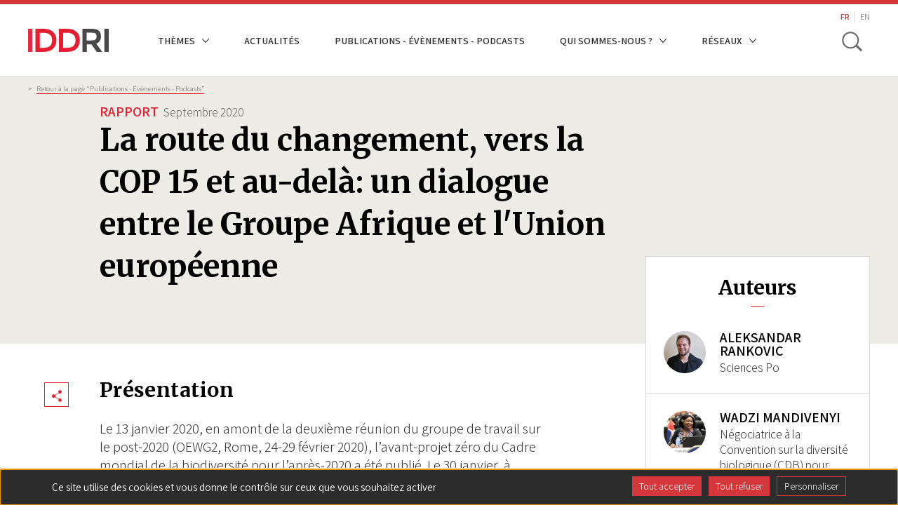

--- FILE ---
content_type: text/html; charset=UTF-8
request_url: https://www.iddri.org/fr/publications-et-evenements/rapport/la-route-du-changement-vers-la-cop-15-et-au-dela-un-dialogue
body_size: 66874
content:


<!DOCTYPE html>
<html lang="fr" dir="ltr" prefix="og: https://ogp.me/ns#">
  <head>
    <meta charset="utf-8" />
<meta name="description" content="Présentation Le 13 janvier 2020, en amont de la deuxième réunion du groupe de travail sur le post-2020 (OEWG2, Rome, 24-29 février 2020), l’avant-projet zéro du Cadre mondial de la biodiversité pour l’après-2020 a été publié. Le 30 janvier, à Ezulwini (Eswatini, Swaziland), des délégués de l&#039;Union européenne et un groupe de représentants du Groupe Afrique de négociateurs sur la biodiversité ont engagés un dialogue pour échanger leurs perspectives sur ce document et sur la suite de ce document. Le WWF, l&#039;AWF et l&#039;Iddri étaient présents en tant qu&#039;observateurs. Le projet Post-2020 Framework - EU Support est financé par l&#039;Union européenne et mis en œuvre par Expertise France. Consulter le rapport sur le site du projet" />
<meta name="robots" content="index, follow" />
<link rel="image_src" href="https://www.iddri.org/sites/default/files/styles/opengraph/public/IMG-PHOTOS/Th%C3%A8mes/estwatini.jpg?itok=RYsUd41V" />
<meta property="og:site_name" content="IDDRI" />
<meta property="og:type" content="article" />
<meta property="og:url" content="https://www.iddri.org/fr/publications-et-evenements/rapport/la-route-du-changement-vers-la-cop-15-et-au-dela-un-dialogue" />
<meta property="og:title" content="La route du changement, vers la COP 15 et au-delà: un dialogue entre le Groupe Afrique et l&#039;Union européenne" />
<meta property="og:description" content="Présentation Le 13 janvier 2020, en amont de la deuxième réunion du groupe de travail sur le post-2020 (OEWG2, Rome, 24-29 février 2020), l’avant-projet zéro du Cadre mondial de la biodiversité pour l’après-2020 a été publié. Le 30 janvier, à Ezulwini (Eswatini, Swaziland), des délégués de l&#039;Union européenne et un groupe de représentants du Groupe Afrique de négociateurs sur la biodiversité ont engagés un dialogue pour échanger leurs perspectives sur ce document et sur la suite de ce document. Le WWF, l&#039;AWF et l&#039;Iddri étaient présents en tant qu&#039;observateurs. Le projet Post-2020 Framework - EU Support est financé par l&#039;Union européenne et mis en œuvre par Expertise France. Consulter le rapport sur le site du projet" />
<meta property="og:image" content="https://www.iddri.org/sites/default/files/styles/opengraph/public/IMG-PHOTOS/Th%C3%A8mes/estwatini.jpg?itok=RYsUd41V" />
<meta property="og:image:width" content="1200" />
<meta property="og:image:height" content="630" />
<meta name="MobileOptimized" content="width" />
<meta name="HandheldFriendly" content="true" />
<meta name="viewport" content="width=device-width, initial-scale=1.0" />
<link rel="alternate" hreflang="fr" href="https://www.iddri.org/fr/publications-et-evenements/rapport/la-route-du-changement-vers-la-cop-15-et-au-dela-un-dialogue" />
<link rel="alternate" hreflang="en" href="https://www.iddri.org/en/publications-and-events/report/road-change-towards-cop15-and-beyond-dialogue-eswatini-swaziland" />
<link rel="canonical" href="https://www.iddri.org/fr/publications-et-evenements/rapport/la-route-du-changement-vers-la-cop-15-et-au-dela-un-dialogue" />
<link rel="shortlink" href="https://www.iddri.org/fr/node/25718" />

    <title>La route du changement, vers la COP 15 et au-delà: un dialogue entre le Groupe Afrique et l&#039;Union européenne | IDDRI</title>
    <link rel="stylesheet" media="all" href="/sites/default/files/css/optimized/css_bRERo_ZBIrKXBca6rUFbiqU9s5rH-7cgquoq_zxLxg0.DC46eXDXNqd7nAabBNwZ9u8wUQRe9Ua37dH_hzHCrN4.css?t8zeem" />
<link rel="stylesheet" media="all" href="/sites/default/files/css/optimized/css_Mo82ZZ31cKXAwJBOcyUs1IWfMb405vnexRv9Axiu1E4.BNkKNp68EbDUOqVxDKuKG3tFjrUVQO2lvnrY2ws-ozs.css?t8zeem" />
<link rel="stylesheet" media="all" href="/sites/default/files/css/optimized/css_RLxG-gqUEGneV3kUIer3dfxF4x3bAorByjG8Qz4sPBM.AAgPzK5O1u0H_2JogUpE4orYI0D2-GRt4idG9TP-Atw.css?t8zeem" />
<link rel="stylesheet" media="all" href="/sites/default/files/css/optimized/css_ht7sxmQu2oTKSoGWt1ndSu3IDPctjktF20Rb0cf9vn4.dUoS3YriKBjPqKvjKLwLYFu5L_9UAnCwYsqwQSM8Lxc.css?t8zeem" />
<link rel="stylesheet" media="all" href="/sites/default/files/css/optimized/css_m0smgWnMf514_r7TQkN__Pmr-_EH0FhDUjHaC8_cg0Y.XIGqNnGjyNUqVKK6kYAtCYQBGlkH_cAEYeDKyotbqXU.css?t8zeem" />
<link rel="stylesheet" media="all" href="/sites/default/files/css/optimized/css_9IddknSS13t2ZyGl1lrdq4Z3fnmU4_26LqVcG7jPJm8.pRq2ogVPqSFZMotAMbfTpYQHaBcUv1PMpX-IACJPrnw.css?t8zeem" />
<link rel="stylesheet" media="all" href="/sites/default/files/css/optimized/css_y2KkHmWi-iiWSvPhQM4xjMPJI2Kq5GDsavt625YsE1k.BUEjdj2hCBDLvQJqPxHjZbJG2JuXAdB6h3avyHpGdc0.css?t8zeem" />
<link rel="stylesheet" media="all" href="/sites/default/files/css/optimized/css_o46CzKmvZWVf3RwRT952gosDfYneGHPAINcJDkXQKKw.BDWBT8F-EjL3oc49GtpXpB_U1_zlKHgmyD3h2ya0deA.css?t8zeem" />
<link rel="stylesheet" media="all" href="/sites/default/files/css/optimized/css_jro9FUjuN8bUVm-dn4S-fVOXWDw6GfZ4jFF67yqKvr8.pdlB5Z6TL4zGhLNll7U6Ppgf_GjatJhK__Ij2YXNUHw.css?t8zeem" />
<link rel="stylesheet" media="all" href="/sites/default/files/css/optimized/css_vnoMeoxaaLGzIou_V9Kktno_BnLheyZ-Zy2-FOj2Ops.oYn54AOkSGp1k5qXsADMn5oA4Eolu41COpweO_04W20.css?t8zeem" />
<link rel="stylesheet" media="all" href="/sites/default/files/css/optimized/css_4S2XvMVxhh1162PlqfEQeBQaubiYb-MN7lOIbBqXpXE.BiloNKolqn95_v2XYiVzCXBSnikBkmY1oqqn_MVT92E.css?t8zeem" />
<link rel="stylesheet" media="all" href="/sites/default/files/css/optimized/css_EqnnaMezCBOH6YcrQ38QIn0P5PWWSvg-HXqGXLk6UhQ.QxgPyTPPKBSYmDDvnNT-cz-TddLSk4M6lxN0SH0xyDA.css?t8zeem" />
<link rel="stylesheet" media="all" href="/sites/default/files/css/optimized/css_d3ogRY7fV4G8Hj9ztz6WM686MrDqfMQU5ewlNnkbV1U.1DgupRzDx2LS6X99ZbrfW3bau-w2oF5K2VkpBiSCHYk.css?t8zeem" />
<link rel="stylesheet" media="all" href="/sites/default/files/css/optimized/css_4MbGDD09zXMiaSdgai7zf5Zry4cIquHKTiI26DHZFD8.FC3ToWqr35debD0yfNCJICHXA_YU6U2wbMi8FaPtUno.css?t8zeem" />
<link rel="stylesheet" media="all" href="/sites/default/files/css/optimized/css_rqST7RlqY6jgCjogaMTorcWI2MBPaDDrbwfxUNmLDZM.R4NDpApz56_t3h00oFMfPVJZZ-OeLqu0BdtL9vgSxnk.css?t8zeem" />
<link rel="stylesheet" media="all" href="/sites/default/files/css/optimized/css_V7_5j6X6-ZXUSwrIy0UxLbhQhQ18plAkSn4n6_XrtFA.IbIjtqZYSyE2XY7y2fZgRkqZ2maxq0e6ij676dtIUjg.css?t8zeem" />
<link rel="stylesheet" media="all" href="/sites/default/files/css/optimized/css_lX53zme2ZdraPDlJG3h-jKXUP72iWvLVLOwLnzIu1xM.KHHif-bKGaxpLSNBBV3UGf7SPFdFPx5hMdajpZ6rewo.css?t8zeem" />
<link rel="stylesheet" media="all" href="/sites/default/files/css/optimized/css__yIwH9FVPCHBS0NCp7PTCp1s2iYCr-dAgxcUyWDRUs8.RRhF81LzJXaXZc65JSreiOoXtNYrSq-12cA5lEHfJKg.css?t8zeem" />
<link rel="stylesheet" media="all" href="/sites/default/files/css/optimized/css_91BCDYY01qHxZJ4MSRkKYwHauJw81w3sKXvPcZW6puQ.-dIxtx76H6qCIYOivZeKz7q_xHKkzJsymuYUmt5558I.css?t8zeem" />
<link rel="stylesheet" media="all" href="/sites/default/files/css/optimized/css_rVqyYZFt6Evtl3fYEq6czIGri03gx9wRjz3Y_ItWYEU.OMHY3l3QPw54z-Ar_90u1mpCtiMD2wOOuiQTuwtQc7o.css?t8zeem" />
<link rel="stylesheet" media="all" href="/sites/default/files/css/optimized/css_qO2AoishdJKLKCtcndQBjWGM8F-wZAF9orv7nXKx68o.6KCt6SUK3ePEf1tO4s4pjQflMvSkZlS-3u4ZVmMdQCM.css?t8zeem" />
<link rel="stylesheet" media="all" href="/sites/default/files/css/optimized/css_UF7ljNEy5Lc8cUWBxDk9g7IM11HuHz9ssrsS1MFZX20.f6gfY5V52_zIBOspzrcXqDgPHp4Fgo3HQf4hC3L_Rx8.css?t8zeem" />
<link rel="stylesheet" media="all" href="/sites/default/files/css/optimized/css_Nzm2F3xJlahM2jdRzicLk9wgE1ZT9IqT0sxDYtn4GHw.ekfA6MmWz6UC2TOWfARSd1KjIuuLvU5HrgPWFihqU4I.css?t8zeem" />
<link rel="stylesheet" media="all" href="/sites/default/files/css/optimized/css_1rvzKwYydUJvySPfT7DtPc8fI0oPy2FglyIV09Fl8oE.myc8X7JVUEF-QyTntfEZ6t9j3V3mWVOX8fj1XuyKngw.css?t8zeem" />
<link rel="stylesheet" media="all" href="/sites/default/files/css/optimized/css_CeRwom0PAvGUuy7W0NxSt_HRil2MSjwd7p5sWhu67xs.8I2n1K5iiFFp_R6FdJXmpipUTBNRgmGW_L_MGnH8paI.css?t8zeem" />
<link rel="stylesheet" media="all" href="/sites/default/files/css/optimized/css_JXwuQLNySt7YEiyIafCDAhSDOBW5aW87ZaWwTZEqGbg.pYlWxvMnJuvqyCOD5DJaRDDgdUWGH-mYxEA8f4MUcN8.css?t8zeem" />
<link rel="stylesheet" media="all" href="/sites/default/files/css/optimized/css_Sw8T02rBw9Z7xsftE6ZM9rJ5umht_AvIYQNAxjwegD8.CxR17DSeu5NkNXAkgyKnrXzmto0jEgMG7UbsbGTv4ds.css?t8zeem" />
<link rel="stylesheet" media="all" href="/sites/default/files/css/optimized/css_L5f691Y6OmOZJl02aK1aFZ8ruvcIWJm7QSxPu2q6KMU.22-Qqvp9zgwRhnR3jhPisskFXhcZbU_yTRqTRn-BXKw.css?t8zeem" />
<link rel="stylesheet" media="all" href="/sites/default/files/css/optimized/css_yGEmdijJ6nazKKcJTIDZb-gipnfpmm6HdEdn-AdmlEA.SbyPmQFeZNg8bMlhaqd3nZRFpGBK2bz9JKgQPu99YO8.css?t8zeem" />
<link rel="stylesheet" media="all" href="/sites/default/files/css/optimized/css_e-ha61-8JqW42ygHCse4GYVczoe6jxRRgFzom2fxTTs.SDCXYhwsr3T9rmZ4Zqy72Af3_2t_JVMXVXyTYklJPYk.css?t8zeem" />
<link rel="stylesheet" media="all" href="/sites/default/files/css/optimized/css_cjDI52aJ1Vdr-7A_JokZBl0QRxFBCYPZ0-NJTg5pO_Y.FOJ2LQuc15mfABBXze9N9TBWhbeSOIx6O8Ujsk-mCkc.css?t8zeem" />
<link rel="stylesheet" media="all" href="/sites/default/files/css/optimized/css_V79B7a4qTRJakLA2xfHJmi-DCCztIRV1QuOaDHeVTxg.lyPlAzOZqe4ehQrf0yLLDB8o_GABfHt2U8EAPB6V99Q.css?t8zeem" />
<link rel="stylesheet" media="all" href="/sites/default/files/css/optimized/css_bEZMFRPzO-2aTxw1AlwlSYaf1ivetnEFRWi7RwiDRHI.nwabwVHQBKl-UGnWst-W270yRuH8f0vbuTx1BV43DUs.css?t8zeem" />
<link rel="stylesheet" media="all" href="/sites/default/files/css/optimized/css_kV3eX0I_qlJpX1GGDsziko2rskvlJnj2czM_H_UGn5U.NrBfJtpbkCGkt9QEDCAG7BI9PNt5sqT5ohwTfE3whYg.css?t8zeem" />
<link rel="stylesheet" media="all" href="/sites/default/files/css/optimized/css_3qlPrycG9AtdJQ_YShrNltTnnc14XgV1o_usquKsIY4.6mkOnErO_Y_VQcMNIpaUkOWN8yxoPSDhoKcYoK4657g.css?t8zeem" />
<link rel="stylesheet" media="all" href="/sites/default/files/css/optimized/css_SyL6713bJz4VzkK2SfEx2PZVfO8E_Grsaxet1SwEQmU.tGkW48I0Is2MMPFdupAN1tmK-tItbD6ALEezBG_66vE.css?t8zeem" />
<link rel="stylesheet" media="all" href="/sites/default/files/css/optimized/css_Cpr4lLkyjMwfaGmXsOqOycH_S7t7QPIeBpynTJJ41FU.m_uDhLomlz9gFYleFOGt-D9Z7kvKW-qNyws9PCOZ7Tw.css?t8zeem" />
<link rel="stylesheet" media="all" href="/sites/default/files/css/optimized/css_DdDn1MBEZK8VYyM-mRwQoqOCeg6D6xselAwWsDd_Ww8.dtCX1NiF8MsfnVpYA7eHdQhpcin0SLWj1ov4Ffv2rMk.css?t8zeem" />
<link rel="stylesheet" media="all" href="/sites/default/files/css/optimized/css_C5pLAVLDSYD88KXTwIwfUHo-UIQNX-u2HCLBXD6c8v8.hBAohnRj15OcDJ-sg3EndadbiD2CeHADNS7lpcPLmPQ.css?t8zeem" />
<link rel="stylesheet" media="all" href="/sites/default/files/css/optimized/css_KcWoJZNBEXNRWCa3YGmNXV267kZTwCB6ixIuQ2drNG4.9IQPFqtVtvtL4162wEd0sLboAFvj-DHTqVdkbytlirk.css?t8zeem" />
<link rel="stylesheet" media="all" href="/sites/default/files/css/optimized/css_jyqAAcsudcfC9PcJd63Dc817q1h3P41zWEKQKpwuf9g.4Yd2GnbmsrzVh3aFzWiKyD50T7b50_cmOiZHnARWVdo.css?t8zeem" />
<link rel="stylesheet" media="all" href="/sites/default/files/css/optimized/css_zcWWoPyqxP6Ts9j1UmpKlAdXL0LxFdAFsvh7LHGP9hg.ZWzCbxr9TLtMBz-nWc2zd6pc40czrKX1no2quZGAzr8.css?t8zeem" />
<link rel="stylesheet" media="all" href="/sites/default/files/css/optimized/css_v7Q33bGI1xcDVAJ-XqDcpKbhFPCB2YMUx-EVRneODOo.g0nnWZyzoK1IR_-soC0mDbbepsRaAgjAYyUvF0T-VvM.css?t8zeem" />
<link rel="stylesheet" media="all" href="/sites/default/files/css/optimized/css_RXsj9VMvl9LttbP-7mR4MY80vqjpgLu1pn_NiS2ZidM.bOHA5UKA80OI2-FLIvokNB6NModOGz6FuclXzzR0DNc.css?t8zeem" />
<link rel="stylesheet" media="all" href="/themes/custom/iddri/node_modules/share-this/dist/share-this.css?t8zeem" />
<link rel="stylesheet" media="all" href="/sites/default/files/css/optimized/css_mq-_eG7MPY2naMAqHbIEQen1IJtgRa4s9lRIh6Hfno4.b2npJ92V29HdamueyPj7Pyz1qXfWXJiKqu4KOJzULh4.css?t8zeem" />
<link rel="stylesheet" media="all" href="/sites/default/files/css/optimized/css_BkzEfssMK88pYiRsJaovquO-4epCeJJihKl1Ap7FVUI.yNc5So6NyD-552zt0yNLBGokTBIFCO5JmwGhgL_DcEE.css?t8zeem" />
<link rel="stylesheet" media="all" href="//fonts.googleapis.com/css?family=Assistant:300,400,600|Merriweather:700" />

    
    <link rel="apple-touch-icon" sizes="57x57" href="/themes/custom/iddri/images/favicon/apple-icon-57x57.png">
    <link rel="apple-touch-icon" sizes="60x60" href="/themes/custom/iddri/images/favicon/apple-icon-60x60.png">
    <link rel="apple-touch-icon" sizes="72x72" href="/themes/custom/iddri/images/favicon/apple-icon-72x72.png">
    <link rel="apple-touch-icon" sizes="76x76" href="/themes/custom/iddri/images/favicon/apple-icon-76x76.png">
    <link rel="apple-touch-icon" sizes="114x114" href="/themes/custom/iddri/images/favicon/apple-icon-114x114.png">
    <link rel="apple-touch-icon" sizes="120x120" href="/themes/custom/iddri/images/favicon/apple-icon-120x120.png">
    <link rel="apple-touch-icon" sizes="144x144" href="/themes/custom/iddri/images/favicon/apple-icon-144x144.png">
    <link rel="apple-touch-icon" sizes="152x152" href="/themes/custom/iddri/images/favicon/apple-icon-152x152.png">
    <link rel="apple-touch-icon" sizes="180x180" href="/themes/custom/iddri/images/favicon/apple-icon-180x180.png">
    <link rel="icon" type="image/png" sizes="192x192"  href="/themes/custom/iddri/images/favicon/android-icon-192x192.png">
    <link rel="icon" type="image/png" sizes="32x32" href="/themes/custom/iddri/images/favicon/favicon-32x32.png">
    <link rel="icon" type="image/png" sizes="96x96" href="/themes/custom/iddri/images/favicon/favicon-96x96.png">
    <link rel="icon" type="image/png" sizes="16x16" href="/themes/custom/iddri/images/favicon/favicon-16x16.png">
    <link rel="manifest" href="/themes/custom/iddri/images/favicon/manifest.json">
    <meta name="msapplication-TileColor" content="#ffffff">
    <meta name="msapplication-TileImage" content="/themes/custom/iddri/images/favicon/ms-icon-144x144.png">
    <meta name="theme-color" content="#ffffff">

    <!-- Matomo -->
    <script>
      var _paq = window._paq = window._paq || [];
      /* tracker methods like "setCustomDimension" should be called before "trackPageView" */
      _paq.push(['trackPageView']);
      _paq.push(['enableLinkTracking']);
      (function() {
        var u="https://iddri.matomo.cloud/";
        _paq.push(['setTrackerUrl', u+'matomo.php']);
        _paq.push(['setSiteId', '1']);
        var d=document, g=d.createElement('script'), s=d.getElementsByTagName('script')[0];
        g.async=true; g.src='//cdn.matomo.cloud/iddri.matomo.cloud/matomo.js'; s.parentNode.insertBefore(g,s);
      })();
    </script>
    <!-- End Matomo Code -->
  </head>
  <body class="path-node page-node-type-publication">

        <a href="#main-content" class="visually-hidden focusable skip-link">
      Aller au contenu principal
    </a>
    
      <div class="dialog-off-canvas-main-canvas" data-off-canvas-main-canvas>
    
<div class="layout-container">
  <header class="header-site" role="banner">
    <div class="header-site__wrapper">
        <div class="container">
            <div class="flex-content-vcenter">
                <a href="https://www.iddri.org/fr" class="header-site__logo-wrap">
                                      <img class="header-site__logo" src="/themes/custom/iddri/images/logo.svg" alt="IDDRI" />
                                  </a>

                
                                      <div class="region region-header">
    <nav role="navigation" aria-labelledby="block-iddri-main-menu-menu" id="block-iddri-main-menu" class="block block-menu navigation menu--main">
            
  <h2 class="visually-hidden" id="block-iddri-main-menu-menu">Navigation principale</h2>
  

        
							<ul data-region="header" class="menu">
																	<li class="menu-item menu-item--expanded">
						<span>Thèmes</span>
													<div class="dropdown-mainnav">
								<div class="container">
									<div class="dropdown-inner">
										<h2>Thèmes</h2>
										<div class="dropdown-elements">
																																												<ul class="menu">
																		<li class="menu-item">
						<a href="/fr/themes/agriculture-et-alimentation" data-drupal-link-system-path="node/27048">Agriculture et alimentation</a>
											</li>
														<li class="menu-item">
						<a href="/fr/themes/biodiversite" data-drupal-link-system-path="node/19248">Biodiversité</a>
											</li>
														<li class="menu-item">
						<a href="/fr/themes/climat" data-drupal-link-system-path="node/19247">Climat</a>
											</li>
														<li class="menu-item">
						<a href="/fr/themes/energie" data-drupal-link-system-path="node/27060">Énergie</a>
											</li>
														<li class="menu-item">
						<a href="/fr/themes/financement-des-economies-en-developpement" data-drupal-link-system-path="node/19246">Financement des économies en développement</a>
											</li>
							</ul>
			
																																																								<ul class="menu">
																		<li class="menu-item">
						<a href="/fr/themes/modes-de-vie" data-drupal-link-system-path="node/27062">Modes de vie</a>
											</li>
														<li class="menu-item">
						<a href="/fr/themes/nouvelles-politiques-industrielles" data-drupal-link-system-path="node/27236">Nouvelles politiques industrielles</a>
											</li>
														<li class="menu-item">
						<a href="/fr/themes/ocean" data-drupal-link-system-path="node/22455">Océan</a>
											</li>
														<li class="menu-item">
						<a href="/fr/themes/pacte-vert-europeen" data-drupal-link-system-path="node/27061">Pacte vert européen</a>
											</li>
														<li class="menu-item">
						<a href="/fr/themes/transport" data-drupal-link-system-path="node/27047">Transport</a>
											</li>
							</ul>
			
																																	</div>
									</div>
								</div>
							</div>
											</li>
														<li class="menu-item">
						<a href="/fr/actualites" data-drupal-link-system-path="node/27446">Actualités</a>
											</li>
														<li class="menu-item">
						<a href="/fr/publications-et-evenements" data-drupal-link-system-path="publi-events">Publications - Évènements - Podcasts</a>
											</li>
														<li class="menu-item menu-item--expanded">
						<span>Qui sommes-nous ?</span>
													<div class="dropdown-mainnav">
								<div class="container">
									<div class="dropdown-inner">
										<h2>Qui sommes-nous ?</h2>
										<div class="dropdown-elements">
																																												<ul class="menu">
																		<li class="menu-item">
						<a href="/fr/iddri-en-bref" data-drupal-link-system-path="node/18188">L&#039;Iddri en bref</a>
											</li>
														<li class="menu-item">
						<a href="/fr/iddri-en-bref/equipe" data-drupal-link-system-path="node/16391">Équipe</a>
											</li>
														<li class="menu-item">
						<a href="/fr/iddri-en-bref/gouvernance" data-drupal-link-system-path="node/22897">Instances de gouvernance</a>
											</li>
														<li class="menu-item">
						<a href="/fr/iddri-en-bref/partenaires-financiers" data-drupal-link-system-path="node/22908">Partenaires financiers</a>
											</li>
														<li class="menu-item">
						<a href="/fr/iddri-en-bref/partenaires-de-recherche-et-dintervention" data-drupal-link-system-path="node/22909">Partenaires de recherche</a>
											</li>
							</ul>
			
																																																<div class="special_item">
																						<ul class="menu">
																		<li class="menu-item">
						<a href="/fr/iddri-en-bref/transparence-sur-la-gouvernance-et-le-financement" data-drupal-link-system-path="node/22571">Transparence</a>
											</li>
														<li class="menu-item">
						<a href="/fr/iddri-en-bref/rapports-dactivites" data-drupal-link-system-path="node/22559">Rapports d&#039;activités</a>
											</li>
														<li class="menu-item">
						<a href="/fr/iddri-en-bref/contact" data-drupal-link-system-path="node/22569">Contact</a>
											</li>
														<li class="menu-item">
						<a href="/fr/iddri-en-bref/emplois-et-stages" data-drupal-link-system-path="node/22882">Emplois et stages</a>
											</li>
							</ul>
			
														<ul class="social-list">
															<li>
																<a href="https://www.linkedin.com/company/iddri/" target="_blank" class="linkedin ln-social">ln|LinkedIn</a>
															</li>
															<li>
																<a href="https://bsky.app/profile/iddri.bsky.social" target="_blank" class="bluesky bs-social">bs|Bluesky</a>
															</li>
															<li>
																<a href="https://www.youtube.com/user/IddriTV" target="_blank" class="youtube yt-social">yt|Youtube</a>
															</li>
														</ul>
													</div>
																																	</div>
									</div>
								</div>
							</div>
											</li>
														<li class="menu-item menu-item--expanded">
						<span>Réseaux</span>
													<div class="dropdown-mainnav">
								<div class="container">
									<div class="dropdown-inner">
										<h2>Réseaux</h2>
										<div class="dropdown-elements">
																																												<ul class="menu">
																		<li class="menu-item">
						<a href="/fr/reseau/deep-decarbonization-pathways" data-drupal-link-system-path="node/27050">Deep Decarbonization Pathways</a>
											</li>
														<li class="menu-item">
						<a href="/fr/reseau/institut-mobilites-en-transition" data-drupal-link-system-path="node/27049">Institut Mobilités en Transition</a>
											</li>
														<li class="menu-item">
						<a href="/fr/reseau/ukama" data-drupal-link-system-path="node/27051">Ukȧmȧ</a>
											</li>
														<li class="menu-item">
						<a href="/fr/reseau/european-think-tanks-group" data-drupal-link-system-path="node/27052">European Think Tanks Group</a>
											</li>
														<li class="menu-item">
						<a href="/fr/reseau/think-sustainable-europe" data-drupal-link-system-path="node/27053">Think Sustainable Europe</a>
											</li>
							</ul>
			
																																																								<ul class="menu">
																		<li class="menu-item">
						<a href="/fr/reseau/idgm" data-drupal-link-system-path="node/27054">IDGM +</a>
											</li>
							</ul>
			
																																	</div>
									</div>
								</div>
							</div>
											</li>
							</ul>
			


  </nav>
<div class="language-switcher-language-url block block-language block-language-blocklanguage-interface" id="block-iddri-lang-switcher" role="navigation">
  
    
      <ul class="links"><li hreflang="fr" data-drupal-link-system-path="node/25718" class="fr is-active" aria-current="page"><a href="/fr/publications-et-evenements/rapport/la-route-du-changement-vers-la-cop-15-et-au-dela-un-dialogue" class="language-link is-active" hreflang="fr" data-drupal-link-system-path="node/25718" aria-current="page">FR</a></li><li hreflang="en" data-drupal-link-system-path="node/25718" class="en"><a href="/en/publications-and-events/report/road-change-towards-cop15-and-beyond-dialogue-eswatini-swaziland" class="language-link" hreflang="en" data-drupal-link-system-path="node/25718">EN</a></li></ul>
  </div>
<div class="views-exposed-form block block-search container-inline" id="block-search-form-block">
  
    
      <form class="iddri-search-form" data-drupal-selector="iddri-search-form" action="/fr/publications-et-evenements/rapport/la-route-du-changement-vers-la-cop-15-et-au-dela-un-dialogue" method="post" id="iddri-search-form" accept-charset="UTF-8">
  <div class="form-item js-form-wrapper form-wrapper" id="edit-title"><input placeholder="Mots-clés" data-drupal-selector="edit-title" type="text" id="edit-title" name="title" value="" size="60" maxlength="128" class="form-text required" required="required" aria-required="true" />
</div>
<input data-drupal-selector="form-ht21chxaxtc7jqupkhhkfrtk2k4ifje2htg1n92w62k" type="hidden" name="form_build_id" value="form-Ht21ChXaxTC7JqUPKHHKfRTK2K4iFjE2HTG1N92W62k" />
<input data-drupal-selector="edit-iddri-search-form" type="hidden" name="form_id" value="iddri_search_form" />
<div data-drupal-selector="edit-actions" class="form-actions js-form-wrapper form-wrapper" id="edit-actions"><input data-drupal-selector="edit-submit" type="submit" id="edit-submit" name="op" value="OK" class="button js-form-submit form-submit" />
</div>

</form>

  </div>

  </div>

                            </div>


            <div class="flex-content-vcenter">
              
                
                <button type="button" class="header-site__search js-toggle-search" aria-label="toggle search">
                    <span class="search-icon__item" aria-hidden="true"></span>
                    <span class="hide-visually">Toggle search</span>
                </button>

                <button class="hamburger js-toggle-nav">
                    <span class="hamburger__inner js-hamburger-inner"></span>
                </button>
            </div>
        </div>
    </div>
</header>

<div class="mobile-nav js-mobile-nav">
    <div class="container">
        <div class="mobile-nav__wrap">
            <nav role="navigation" aria-labelledby="block-iddri-main-menu-menu" id="block-iddri-main-menu" class="block block-menu navigation menu--main">
            
  <h2 class="visually-hidden" id="block-iddri-main-menu-menu">Navigation principale</h2>
  

        
							<ul data-region="header" class="menu">
																	<li class="menu-item menu-item--expanded">
						<span>Thèmes</span>
													<div class="dropdown-mainnav">
								<div class="container">
									<div class="dropdown-inner">
										<h2>Thèmes</h2>
										<div class="dropdown-elements">
																																												<ul class="menu">
																		<li class="menu-item">
						<a href="/fr/themes/agriculture-et-alimentation" data-drupal-link-system-path="node/27048">Agriculture et alimentation</a>
											</li>
														<li class="menu-item">
						<a href="/fr/themes/biodiversite" data-drupal-link-system-path="node/19248">Biodiversité</a>
											</li>
														<li class="menu-item">
						<a href="/fr/themes/climat" data-drupal-link-system-path="node/19247">Climat</a>
											</li>
														<li class="menu-item">
						<a href="/fr/themes/energie" data-drupal-link-system-path="node/27060">Énergie</a>
											</li>
														<li class="menu-item">
						<a href="/fr/themes/financement-des-economies-en-developpement" data-drupal-link-system-path="node/19246">Financement des économies en développement</a>
											</li>
							</ul>
			
																																																								<ul class="menu">
																		<li class="menu-item">
						<a href="/fr/themes/modes-de-vie" data-drupal-link-system-path="node/27062">Modes de vie</a>
											</li>
														<li class="menu-item">
						<a href="/fr/themes/nouvelles-politiques-industrielles" data-drupal-link-system-path="node/27236">Nouvelles politiques industrielles</a>
											</li>
														<li class="menu-item">
						<a href="/fr/themes/ocean" data-drupal-link-system-path="node/22455">Océan</a>
											</li>
														<li class="menu-item">
						<a href="/fr/themes/pacte-vert-europeen" data-drupal-link-system-path="node/27061">Pacte vert européen</a>
											</li>
														<li class="menu-item">
						<a href="/fr/themes/transport" data-drupal-link-system-path="node/27047">Transport</a>
											</li>
							</ul>
			
																																	</div>
									</div>
								</div>
							</div>
											</li>
														<li class="menu-item">
						<a href="/fr/actualites" data-drupal-link-system-path="node/27446">Actualités</a>
											</li>
														<li class="menu-item">
						<a href="/fr/publications-et-evenements" data-drupal-link-system-path="publi-events">Publications - Évènements - Podcasts</a>
											</li>
														<li class="menu-item menu-item--expanded">
						<span>Qui sommes-nous ?</span>
													<div class="dropdown-mainnav">
								<div class="container">
									<div class="dropdown-inner">
										<h2>Qui sommes-nous ?</h2>
										<div class="dropdown-elements">
																																												<ul class="menu">
																		<li class="menu-item">
						<a href="/fr/iddri-en-bref" data-drupal-link-system-path="node/18188">L&#039;Iddri en bref</a>
											</li>
														<li class="menu-item">
						<a href="/fr/iddri-en-bref/equipe" data-drupal-link-system-path="node/16391">Équipe</a>
											</li>
														<li class="menu-item">
						<a href="/fr/iddri-en-bref/gouvernance" data-drupal-link-system-path="node/22897">Instances de gouvernance</a>
											</li>
														<li class="menu-item">
						<a href="/fr/iddri-en-bref/partenaires-financiers" data-drupal-link-system-path="node/22908">Partenaires financiers</a>
											</li>
														<li class="menu-item">
						<a href="/fr/iddri-en-bref/partenaires-de-recherche-et-dintervention" data-drupal-link-system-path="node/22909">Partenaires de recherche</a>
											</li>
							</ul>
			
																																																<div class="special_item">
																						<ul class="menu">
																		<li class="menu-item">
						<a href="/fr/iddri-en-bref/transparence-sur-la-gouvernance-et-le-financement" data-drupal-link-system-path="node/22571">Transparence</a>
											</li>
														<li class="menu-item">
						<a href="/fr/iddri-en-bref/rapports-dactivites" data-drupal-link-system-path="node/22559">Rapports d&#039;activités</a>
											</li>
														<li class="menu-item">
						<a href="/fr/iddri-en-bref/contact" data-drupal-link-system-path="node/22569">Contact</a>
											</li>
														<li class="menu-item">
						<a href="/fr/iddri-en-bref/emplois-et-stages" data-drupal-link-system-path="node/22882">Emplois et stages</a>
											</li>
							</ul>
			
														<ul class="social-list">
															<li>
																<a href="https://www.linkedin.com/company/iddri/" target="_blank" class="linkedin ln-social">ln|LinkedIn</a>
															</li>
															<li>
																<a href="https://bsky.app/profile/iddri.bsky.social" target="_blank" class="bluesky bs-social">bs|Bluesky</a>
															</li>
															<li>
																<a href="https://www.youtube.com/user/IddriTV" target="_blank" class="youtube yt-social">yt|Youtube</a>
															</li>
														</ul>
													</div>
																																	</div>
									</div>
								</div>
							</div>
											</li>
														<li class="menu-item menu-item--expanded">
						<span>Réseaux</span>
													<div class="dropdown-mainnav">
								<div class="container">
									<div class="dropdown-inner">
										<h2>Réseaux</h2>
										<div class="dropdown-elements">
																																												<ul class="menu">
																		<li class="menu-item">
						<a href="/fr/reseau/deep-decarbonization-pathways" data-drupal-link-system-path="node/27050">Deep Decarbonization Pathways</a>
											</li>
														<li class="menu-item">
						<a href="/fr/reseau/institut-mobilites-en-transition" data-drupal-link-system-path="node/27049">Institut Mobilités en Transition</a>
											</li>
														<li class="menu-item">
						<a href="/fr/reseau/ukama" data-drupal-link-system-path="node/27051">Ukȧmȧ</a>
											</li>
														<li class="menu-item">
						<a href="/fr/reseau/european-think-tanks-group" data-drupal-link-system-path="node/27052">European Think Tanks Group</a>
											</li>
														<li class="menu-item">
						<a href="/fr/reseau/think-sustainable-europe" data-drupal-link-system-path="node/27053">Think Sustainable Europe</a>
											</li>
							</ul>
			
																																																								<ul class="menu">
																		<li class="menu-item">
						<a href="/fr/reseau/idgm" data-drupal-link-system-path="node/27054">IDGM +</a>
											</li>
							</ul>
			
																																	</div>
									</div>
								</div>
							</div>
											</li>
							</ul>
			


  </nav>


            
        </div>

        <div class="language-switcher-language-url block block-language block-language-blocklanguage-interface" id="block-iddri-lang-switcher" role="navigation">
  
    
      <ul class="links"><li hreflang="fr" data-drupal-link-system-path="node/25718" class="fr is-active" aria-current="page"><a href="/fr/publications-et-evenements/rapport/la-route-du-changement-vers-la-cop-15-et-au-dela-un-dialogue" class="language-link is-active" hreflang="fr" data-drupal-link-system-path="node/25718" aria-current="page">FR</a></li><li hreflang="en" data-drupal-link-system-path="node/25718" class="en"><a href="/en/publications-and-events/report/road-change-towards-cop15-and-beyond-dialogue-eswatini-swaziland" class="language-link" hreflang="en" data-drupal-link-system-path="node/25718">EN</a></li></ul>
  </div>

    </div>
</div>






  <main role="main" class="site-wrapper">
    <div class="container">
      <a id="main-content" tabindex="-1"></a>
      <div class="layout-content">
          <div class="region region-content">
    <div id="block-iddri-breadcrumb-block" class="block block-system block-system-breadcrumb-block">
  
    
        <nav class="breadcrumb" role="navigation" aria-labelledby="system-breadcrumb">
    <h2 id="system-breadcrumb" class="visually-hidden">Fil d'Ariane</h2>
    <ol>
          <li class="breadcrumb__item">
        <span>></span>
                  <a href="/fr/publications-et-evenements" class="breadcrumb__link">Retour à la page "Publications - Évènements - Podcasts”</a>
              </li>
        </ol>
  </nav>

  </div>
<div data-drupal-messages-fallback class="hidden"></div>


<article class="publication publication-full page-wrapper">

    <header class="page-header " >
        <div class="row">
            <div class="col-7plus push-1">
                <div class="publication__metas">
                    <span class="category category--publi">Rapport</span>
                    Septembre 2020
                </div>
                <h1 class="page-title page-title--publication "><span class="field field--name-title field--type-string field--label-hidden">La route du changement, vers la COP 15 et au-delà: un dialogue entre le Groupe Afrique et l&#039;Union européenne</span>
</h1>
                <p class="page-intro"></p>

                
                                  
                
            </div>
        </div>
    </header>

    <div class="row flex-content">
        <div class="col-1">
            <div class="article-full__social js-social-toolbar"><div class="js-share-bar-wrap share-bar-wrap">
  <button class="js-toggle-share-bar share-bar__link">
    <svg width="14px" height="17px" class="icon-share2">
      <use xlink:href="/themes/custom/iddri/images/icons.svg#share" />
    </svg>
    <span class="hide-visually">Share</span>
  </button>

  <ul class="share-bar js-share-bar">
    <li class="share-bar__item">
      <a href="https://www.facebook.com/sharer/sharer.php?u=https%3A%2F%2Fwww.iddri.org%2Ffr%2Fpublications-et-evenements%2Frapport%2Fla-route-du-changement-vers-la-cop-15-et-au-dela-un-dialogue" target="_blank" class="share-bar__link share-bar__link--sub js-popup">
        <svg width="7px" height="15px" class="icon-share2">
          <use xlink:href="/themes/custom/iddri/images/icons.svg#fb2" />
        </svg>
        <span class="hide-visually">Share on Facebook</span>
      </a>
    </li>

    <li class="share-bar__item">
      <a href="https://bsky.app/intent/compose?text=La+route+du+changement%2C+vers+la+COP+15+et+au-del%C3%A0%3A+un+dialogue+entre+le+Groupe+Afrique+et+l%27Union+europ%C3%A9enne https%3A%2F%2Fwww.iddri.org%2Ffr%2Fpublications-et-evenements%2Frapport%2Fla-route-du-changement-vers-la-cop-15-et-au-dela-un-dialogue via @iddri.bsky.social" target="_blank" class="share-bar__link share-bar__link--sub share-bar__link--small js-popup">
        <svg xmlns="http://www.w3.org/2000/svg" xmlns:xlink="http://www.w3.org/1999/xlink" width="15px" height="13px" viewBox="0 0 14 13" version="1.1" class="icon-share2"><path d="M 3.167969 1.078125 C 4.71875 2.304688 6.386719 4.789062 7 6.121094 C 7.613281 4.789062 9.28125 2.304688 10.832031 1.078125 C 11.953125 0.195312 13.765625 -0.488281 13.765625 1.6875 C 13.765625 2.121094 13.53125 5.335938 13.390625 5.859375 C 12.90625 7.675781 11.148438 8.136719 9.582031 7.855469 C 12.320312 8.347656 13.015625 9.96875 11.511719 11.589844 C 8.65625 14.671875 7.40625 10.816406 7.085938 9.832031 C 7.027344 9.648438 7 9.566406 7 9.636719 C 7 9.566406 6.972656 9.648438 6.914062 9.832031 C 6.59375 10.816406 5.34375 14.671875 2.488281 11.589844 C 0.984375 9.96875 1.679688 8.347656 4.417969 7.855469 C 2.851562 8.136719 1.09375 7.675781 0.609375 5.859375 C 0.46875 5.335938 0.234375 2.121094 0.234375 1.6875 C 0.234375 -0.488281 2.046875 0.195312 3.167969 1.078125 Z M 3.167969 1.078125 "></path>
        </svg>
        <span class="hide-visually">Share on BlueSky</span>
      </a>
    </li>

    <li class="share-bar__item">
      <a href="https://www.linkedin.com/shareArticle?mini=true&url=https%3A%2F%2Fwww.iddri.org%2Ffr%2Fpublications-et-evenements%2Frapport%2Fla-route-du-changement-vers-la-cop-15-et-au-dela-un-dialogue&title=La+route+du+changement%2C+vers+la+COP+15+et+au-del%C3%A0%3A+un+dialogue+entre+le+Groupe+Afrique+et+l%27Union+europ%C3%A9enne" target="_blank" class="share-bar__link share-bar__link--sub share-bar__link--small js-popup">
        <svg width="12px" height="12px" class="icon-share2">
          <use xlink:href="/themes/custom/iddri/images/icons.svg#linkedin2" />
        </svg>
        <span class="hide-visually">Share on Linkedin</span>
      </a>
    </li>
  </ul>
</div>
</div>

        </div>
        <div class="col-7 col-sm-12">
                        <div class="page-content">
                                <div class="page-chapo wysiwyg  page-chapo--lettrine ">
                    
            <div class="clearfix text-formatted field field--name-field-chapo field--type-text-long field--label-hidden field__item"><h2>Présentation</h2>

<p>Le 13 janvier 2020, en amont de la deuxième réunion du groupe de travail sur le post-2020 (OEWG2, Rome, 24-29 février 2020), l’avant-projet zéro du Cadre mondial de la biodiversité pour l’après-2020 a été publié. Le 30 janvier, à Ezulwini (Eswatini, Swaziland), des délégués de l'Union européenne et un groupe de représentants du Groupe Afrique de négociateurs sur la biodiversité ont engagés un dialogue pour échanger leurs perspectives sur ce document et sur la suite de ce document. Le WWF, l'AWF et l'Iddri étaient présents en tant qu'observateurs.</p>

<p><em>Le projet Post-2020 Framework - EU Support est financé par l'Union européenne et mis en œuvre par Expertise France.</em></p>

<p><a class="wysiwyg-link wysiwyg-link--external" href="https://4post2020bd.net/resources/perspectives-from-latin-america-and-the-caribbean-on-post-2020-global-biodiversity-governance-9/" target="_blank">Consulter le rapport sur le site du projet</a></p></div>
      
                </div>
                
                                <div class="wysiwyg">
                    
            <div class="clearfix text-formatted field field--name-body field--type-text-with-summary field--label-hidden field__item"><h2>Extrait</h2>

<p>S'il reste à rendre les objectifs et cibles proposés encore plus clairs et plus simples (pour faciliter leur adoption) et à accroître leur caractère "SMART", d'autres éléments clés pour la mise en œuvre sont également désormais sur la table, tels que les liens avec d'autres accords environnementaux multilatéraux (AEM), les ressources pour la mise en œuvre, y compris celles provenant de mesures de partage des bénéfices renforcées, l'intégration dans d'autres secteurs socio-économiques et leurs institutions connexes, la création de partenariats avec des acteurs non étatiques, et le développement d'un cadre de transparence et de responsabilité efficace et solide lié à une mobilisation adéquate des ressources.</p></div>
      
                </div>
                
                <div class="footnotes_container wysiwyg hidden"><ul class="footnotes"></ul></div>

                            </div>

            
            

            <ul class="authors-list">
                              Auteurs : 
                                                                    <li class="authors-list__item">
                                              Aleksandar Rankovic,                                       </li>
                                                      <li class="authors-list__item">
                                              Wadzi Mandivenyi,                                       </li>
                                                      <li class="authors-list__item">
                                              Hlobsile Sikhosana                                      </li>
                            </ul>
            
            <ul class="tags">
                <li class="tags__item"><a href="/fr/publications-et-evenements/biodiversite" hreflang="fr">Biodiversité</a></li>

                
<li class="tags__item"><a href="/fr/publications-et-evenements/cop15-biodiversite" hreflang="fr">COP15 Biodiversité</a></li>
<li class="tags__item"><a href="/fr/publications-et-evenements/afrique" hreflang="fr">Afrique</a></li>
<li class="tags__item"><a href="/fr/publications-et-evenements/europe" hreflang="fr">Europe</a></li>



            </ul>
        </div>

                <div class="col-4 justify-right col-sm-12 sidebar-wrap-publi">
                        <div class="sidebar ">
                              <h2 class="page-section-title page-section-title--small">Auteurs</h2>
                              <div class="authors-teaser-wrap">
                
      <div class="field field--name-field-authors field--type-entity-reference field--label-hidden field__items">
              <div class="field__item"><article class="author-teaser">
      <div class="flex-content">
          
            <div class="field field--name-field-user-picture field--type-image field--label-hidden field__item">  <img loading="lazy" src="/sites/default/files/styles/user_small/public/IMG-PHOTOS/Profils/Iddri-And-Co/AleksandarRankovic_recadre%CC%81e.jpg?itok=AsNXVFFQ" width="60" height="60" alt="" class="image-style-user-small" />


</div>
      
        <div class="author-teaser__txt">
      <h3 class="category category--author">Aleksandar Rankovic</h3>
      <p>Sciences Po</p>
    </div>
      </div>
  </article>
</div>
              <div class="field__item"><article class="author-teaser">
      <div class="flex-content">
          
            <div class="field field--name-field-user-picture field--type-image field--label-hidden field__item">  <img loading="lazy" src="/sites/default/files/styles/user_small/public/IMG-PHOTOS/Profils/Exterieurs/Wadzi%20MAndivenyi_Ne%CC%81gociatrice%20a%CC%80%20la%20Convention%20sur%20la%20diversite%CC%81%20biologique%20%28CDB%29%20pour%20l%E2%80%99Afrique%20du%20Sud.png?itok=nwbse6Jv" width="60" height="60" alt="" class="image-style-user-small" />


</div>
      
        <div class="author-teaser__txt">
      <h3 class="category category--author">Wadzi Mandivenyi</h3>
      <p>Négociatrice à la Convention sur la diversité biologique (CDB) pour l’Afrique du Sud</p>
    </div>
      </div>
  </article>
</div>
              <div class="field__item"><article class="author-teaser">
      <div class="flex-content">
          
            <div class="field field--name-field-user-picture field--type-image field--label-hidden field__item">  <img loading="lazy" src="/sites/default/files/styles/user_small/public/IMG-PHOTOS/Profils/Exterieurs/HLOBSILE%20SIKHOSANA.jpg?itok=YcPK5dcx" width="60" height="60" alt="" class="image-style-user-small" />


</div>
      
        <div class="author-teaser__txt">
      <h3 class="category category--author">Hlobsile Sikhosana</h3>
      <p>Coordinatrice en chef pour l&#039;environnement, ministère du Tourisme et des Affaires environnementales d&#039;Eswatini</p>
    </div>
      </div>
  </article>
</div>
          </div>
  
                </div>
            </div>
            
                        <div class="sidebar-projects">
              <h2 class="page-section-title page-section-title--small page-section-title--align-left">Projet</h2>
              <div class="sidebar-projects__wrap">
              
      <div class="field field--name-field-project field--type-entity-reference field--label-hidden field__items">
              <div class="field__item"><article class="project-teaser-short">
    <a href="/fr/projet/gouvernance-internationale-de-la-biodiversite-preparer-lapres-2020">
        <div>
                        <h3 class="teaser-title">Gouvernance internationale de la biodiversité : préparer l’a...</h3>
                          <div class="project-teaser-short__date">Depuis <time datetime="2017-04-09T12:00:00Z" class="datetime">2017</time>
</div>
                    </div>
    </a>
</article>
</div>
          </div>
  
              </div>
            </div>
                    </div>
        

    </div>
</article>


  </div>

      </div>
      
          </div>
  </main>
</div>
<footer role="contentinfo" class="footer-site flex-content flex-content-vcenter">
    <div class="footer-newsletter">
                <div class="container">
            <div class="footer-newsletter__wrapper">
                <h2 class="footer-newsletter__title">Suivez l'actualité de l'Iddri</h2>

                <a href="/fr/iddri-en-bref/inscrivez-vous-la-newsletters" class="btn-footer">
                    <svg class="icon-newsletter">
                        <use xlink:href="/themes/custom/iddri/images/icons.svg#newsletter" />
                    </svg>
                    <span>S'inscrire</span>
                </a>
            </div>
        </div>
            </div>
    <button class="btn-back-top js-back-top">
        <span class="hide-visually">Back to top</span>
        <svg class="icon-back-top">
            <svg xmlns="http://www.w3.org/2000/svg" viewBox="0 0 36.75 36.75">
                <path class="icon-back-top__circle" d="M36.25,18.38A17.88,17.88,0,1,1,18.38.5,17.87,17.87,0,0,1,36.25,18.38Z" stroke-miterlimit="10"/>
                <path class="icon-back-top__arrow" d="M18.58,8.07l-3.72,3.78a.42.42,0,0,0,.13.57.41.41,0,0,0,.56-.13l3-2.91V28.87h.68V9.38l3,2.91a.41.41,0,0,0,.76-.22.38.38,0,0,0-.07-.22L19.27,8.07a.42.42,0,0,0-.35-.19A.39.39,0,0,0,18.58,8.07Z"/>
            </svg>
        </svg>
    </button>
    <div class="container">
        <div class="footer-site__wrapper flex-content">
            <a href="https://www.iddri.org/fr" class="header-site__logo-wrap">
                                  <img class="footer-site__logo" src="/themes/custom/iddri/images/logo.svg" alt="IDDRI" />
                            </a>

            <div class="flex-content">
                <nav role="navigation" aria-labelledby="block-iddri-footer-menu-menu" id="block-iddri-footer-menu" class="block block-menu navigation menu--footer">
            
  <h2 class="visually-hidden" id="block-iddri-footer-menu-menu">Pied de page</h2>
  

        
              <ul class="menu">
                    <li class="menu-item">
        <a href="/fr/iddri-en-bref/contact" data-drupal-link-system-path="node/22569">Contact</a>
              </li>
                <li class="menu-item">
        <a href="/fr/iddri-en-bref/dans-medias" data-drupal-link-system-path="iddri-en-bref/dans-medias">L&#039;Iddri dans les médias</a>
              </li>
                <li class="menu-item">
        <a href="/fr/iddri-en-bref/communiques-de-presse" data-drupal-link-system-path="node/22881">Communiqués de presse</a>
              </li>
                <li class="menu-item">
        <a href="/fr/iddri-en-bref/emplois-et-stages" data-drupal-link-system-path="node/22882">Emplois et stages</a>
              </li>
                <li class="menu-item">
        <a href="/fr/iddri-en-bref/mentions-legales-donnees-personnelles-et-politique-de-confidentialite" data-drupal-link-system-path="node/22570">Mentions légales </a>
              </li>
                <li class="menu-item">
        <a href="#tarteaucitron">Gestion des cookies</a>
              </li>
        </ul>
  


  </nav>

                <div class="item-list"><ul class="social-list"><li><a href="https://www.linkedin.com/company/iddri/" target="_blank" class="linkedin ln-social">ln|LinkedIn</a></li><li><a href="https://bsky.app/profile/iddri.bsky.social" target="_blank" class="bluesky bs-social">bs|Bluesky</a></li><li><a href="https://www.youtube.com/user/IddriTV" target="_blank" class="youtube yt-social">yt|Youtube</a></li></ul></div>
            </div>
        </div>
    </div>
</footer>

  </div>

    

    <script type="application/json" data-drupal-selector="drupal-settings-json">{"path":{"baseUrl":"\/","pathPrefix":"fr\/","currentPath":"node\/25718","currentPathIsAdmin":false,"isFront":false,"currentLanguage":"fr"},"pluralDelimiter":"\u0003","suppressDeprecationErrors":true,"tacjs":{"dialog":{"privacyUrl":"","readmoreLink":"\/iddri-en-bref\/mentions-legales-donnees-personnelles-et-politique-de-confidentialite","hashtag":"#tarteaucitron","cookieName":"tarteaucitron","orientation":"bottom","bodyPosition":"bottom","showAlertSmall":false,"cookieslist":false,"showIcon":false,"iconPosition":"BottomRight","adblocker":false,"DenyAllCta":true,"AcceptAllCta":true,"highPrivacy":true,"handleBrowserDNTRequest":false,"removeCredit":true,"moreInfoLink":true,"useExternalCss":true,"useExternalJs":true,"cookieDomain":"","mandatory":false,"closePopup":false},"services":{"amplitude":{"status":false,"readMore":"","readmoreLink":"","needConsent":false},"abtasty":{"status":false,"readMore":"","readmoreLink":"","needConsent":false},"metrica":{"status":false,"readMore":"","readmoreLink":"","needConsent":false},"addthis":{"status":false,"readMore":"","readmoreLink":"","needConsent":false},"addtoanyfeed":{"status":false,"readMore":"","readmoreLink":"","needConsent":false},"addtoanyshare":{"status":false,"readMore":"","readmoreLink":"","needConsent":false},"aduptech_ads":{"status":false,"readMore":"","readmoreLink":"","needConsent":false},"aduptech_conversion":{"status":false,"readMore":"","readmoreLink":"","needConsent":false},"aduptech_retargeting":{"status":false,"readMore":"","readmoreLink":"","needConsent":false},"alexa":{"status":false,"readMore":"","readmoreLink":"","needConsent":false},"amazon":{"status":false,"readMore":"","readmoreLink":"","needConsent":false},"calameo":{"status":false,"readMore":"","readmoreLink":"","needConsent":false},"clicky":{"status":false,"readMore":"","readmoreLink":"","needConsent":false},"clicmanager":{"status":false,"readMore":"","readmoreLink":"","needConsent":false},"contentsquare":{"status":false,"readMore":"","readmoreLink":"","needConsent":false},"crazyegg":{"status":false,"readMore":"","readmoreLink":"","needConsent":false},"clarity":{"status":false,"readMore":"","readmoreLink":"","needConsent":false},"criteo":{"status":false,"readMore":"","readmoreLink":"","needConsent":false},"dailymotion":{"status":true,"readMore":"","readmoreLink":"\/iddri-en-bref\/mentions-legales-donnees-personnelles-et-politique-de-confidentialite","needConsent":false},"datingaffiliation":{"status":false,"readMore":"","readmoreLink":"","needConsent":false},"datingaffiliationpopup":{"status":false,"readMore":"","readmoreLink":"","needConsent":false},"disqus":{"status":false,"readMore":"","readmoreLink":"","needConsent":false},"ekomi":{"status":false,"readMore":"","readmoreLink":"","needConsent":false},"etracker":{"status":false,"readMore":"","readmoreLink":"","needConsent":false},"facebook":{"status":false,"readMore":"","readmoreLink":"","needConsent":false},"facebooklikebox":{"status":false,"readMore":"","readmoreLink":"","needConsent":false},"facebookcomment":{"status":false,"readMore":"","readmoreLink":"","needConsent":false},"ferank":{"status":false,"readMore":"","readmoreLink":"","needConsent":false},"simpleanalytics":{"status":false,"readMore":"","readmoreLink":"","needConsent":false},"ferankpub":{"status":false,"readMore":"","readmoreLink":"","needConsent":false},"getplus":{"status":false,"readMore":"","readmoreLink":"","needConsent":false},"gplus":{"status":false,"readMore":"","readmoreLink":"","needConsent":false},"gplusbadge":{"status":false,"readMore":"","readmoreLink":"","needConsent":false},"adsense":{"status":false,"readMore":"","readmoreLink":"","needConsent":false},"googlepartners":{"status":false,"readMore":"","readmoreLink":"","needConsent":false},"adsensesearchform":{"status":false,"readMore":"","readmoreLink":"","needConsent":false},"adsensesearchresult":{"status":false,"readMore":"","readmoreLink":"","needConsent":false},"googleadwordsconversion":{"status":false,"readMore":"","readmoreLink":"","needConsent":false},"googleadwordsremarketing":{"status":false,"readMore":"","readmoreLink":"","needConsent":false},"gajs":{"status":false,"readMore":"","readmoreLink":"","needConsent":false},"analytics":{"status":true,"readMore":"","readmoreLink":"\/iddri-en-bref\/mentions-legales-donnees-personnelles-et-politique-de-confidentialite","needConsent":false},"gtag":{"status":false,"readMore":"","readmoreLink":"","needConsent":false},"googlemaps":{"status":false,"readMore":"","readmoreLink":"","needConsent":false},"googlemapssearch":{"status":false,"readMore":"","readmoreLink":"","needConsent":false},"googletagmanager":{"status":false,"readMore":"","readmoreLink":"","needConsent":false},"multiplegoogletagmanager":{"status":false,"readMore":"","readmoreLink":"","needConsent":false},"googlefonts":{"status":false,"readMore":"","readmoreLink":"","needConsent":false},"hubspot":{"status":false,"readMore":"","readmoreLink":"","needConsent":false},"jsapi":{"status":false,"readMore":"","readmoreLink":"","needConsent":false},"twitterwidgetsapi":{"status":false,"readMore":"","readmoreLink":"","needConsent":false},"recaptcha":{"status":true,"readMore":"","readmoreLink":"","needConsent":true},"linkedin":{"status":false,"readMore":"","readmoreLink":"","needConsent":false},"mautic":{"status":false,"readMore":"","readmoreLink":"","needConsent":false},"microsoftcampaignanalytics":{"status":false,"readMore":"","readmoreLink":"","needConsent":false},"pinterest":{"status":false,"readMore":"","readmoreLink":"","needConsent":false},"prelinker":{"status":false,"readMore":"","readmoreLink":"","needConsent":false},"prezi":{"status":false,"readMore":"","readmoreLink":"","needConsent":false},"pubdirecte":{"status":false,"readMore":"","readmoreLink":"","needConsent":false},"purechat":{"status":false,"readMore":"","readmoreLink":"","needConsent":false},"shareaholic":{"status":false,"readMore":"","readmoreLink":"","needConsent":false},"shareasale":{"status":false,"readMore":"","readmoreLink":"","needConsent":false},"sharethis":{"status":false,"readMore":"","readmoreLink":"","needConsent":false},"slideshare":{"status":false,"readMore":"","readmoreLink":"","needConsent":false},"soundcloud":{"status":false,"readMore":"","readmoreLink":"","needConsent":false},"statcounter":{"status":false,"readMore":"","readmoreLink":"","needConsent":false},"timelinejs":{"status":false,"readMore":"","readmoreLink":"","needConsent":false},"tagcommander":{"status":false,"readMore":"","readmoreLink":"","needConsent":false},"typekit":{"status":false,"readMore":"","readmoreLink":"","needConsent":false},"twenga":{"status":false,"readMore":"","readmoreLink":"","needConsent":false},"twitter":{"status":false,"readMore":"","readmoreLink":"","needConsent":false},"twitterembed":{"status":false,"readMore":"","readmoreLink":"","needConsent":false},"twittertimeline":{"status":false,"readMore":"","readmoreLink":"","needConsent":false},"twitteruwt":{"status":false,"readMore":"","readmoreLink":"","needConsent":false},"uservoice":{"status":false,"readMore":"","readmoreLink":"","needConsent":false},"vimeo":{"status":true,"readMore":"","readmoreLink":"\/iddri-en-bref\/mentions-legales-donnees-personnelles-et-politique-de-confidentialite","needConsent":false},"visualrevenue":{"status":false,"readMore":"","readmoreLink":"","needConsent":false},"verizondottag":{"status":false,"readMore":"","readmoreLink":"","needConsent":false},"vshop":{"status":false,"readMore":"","readmoreLink":"","needConsent":false},"wysistat":{"status":false,"readMore":"","readmoreLink":"","needConsent":false},"xiti":{"status":false,"readMore":"","readmoreLink":"","needConsent":false},"atinternet":{"status":false,"readMore":"","readmoreLink":"","needConsent":false},"youtube":{"status":true,"readMore":"","readmoreLink":"\/iddri-en-bref\/mentions-legales-donnees-personnelles-et-politique-de-confidentialite","needConsent":false},"zopim":{"status":false,"readMore":"","readmoreLink":"","needConsent":false},"kameleoon":{"status":false,"readMore":"","readmoreLink":"","needConsent":false},"linkedininsighttag":{"status":false,"readMore":"","readmoreLink":"","needConsent":false},"facebookpixel":{"status":false,"readMore":"","readmoreLink":"","needConsent":false},"issuu":{"status":false,"readMore":"","readmoreLink":"","needConsent":false},"webmecanik":{"status":false,"readMore":"","readmoreLink":"","needConsent":false},"multiplegtag":{"status":false,"readMore":"","readmoreLink":"","needConsent":false},"koban":{"status":false,"readMore":"","readmoreLink":"","needConsent":false},"matomo":{"status":true,"readMore":"","readmoreLink":"","needConsent":false},"matomohightrack":{"status":false,"readMore":"","readmoreLink":""},"hotjar":{"status":true,"readMore":"","readmoreLink":"\/iddri-en-bref\/mentions-legales-donnees-personnelles-et-politique-de-confidentialite","needConsent":false},"bingads":{"status":false,"readMore":"","readmoreLink":"","needConsent":false},"adform":{"status":false,"readMore":"","readmoreLink":"","needConsent":false},"activecampaign":{"status":false,"readMore":"","readmoreLink":"","needConsent":false},"tawkto":{"status":false,"readMore":"","readmoreLink":"","needConsent":false},"getquanty":{"status":false,"readMore":"","readmoreLink":"","needConsent":false},"youtubeapi":{"status":true,"readMore":"","readmoreLink":"\/iddri-en-bref\/mentions-legales-donnees-personnelles-et-politique-de-confidentialite","needConsent":false},"faciliti":{"status":false,"readMore":"","readmoreLink":"","needConsent":false},"userlike":{"status":false,"readMore":"","readmoreLink":"","needConsent":false},"adobeanalytics":{"status":false,"readMore":"","readmoreLink":"","needConsent":false},"woopra":{"status":false,"readMore":"","readmoreLink":"","needConsent":false},"compteur":{"status":false,"needConsent":false,"readMore":"","readmoreLink":""},"onesignal":{"status":false,"needConsent":false,"readMore":"","readmoreLink":""},"stonly":{"status":false,"needConsent":false,"readMore":"","readmoreLink":""},"serviceperso":{"status":false,"needConsent":false,"readMore":"","readmoreLink":""},"artetv":{"status":false,"needConsent":false,"readMore":"","readmoreLink":""},"affilae":{"status":false,"needConsent":false,"readMore":"","readmoreLink":""},"criteoonetag":{"status":false,"needConsent":false,"readMore":"","readmoreLink":""},"outbrain":{"status":false,"needConsent":false,"readMore":"","readmoreLink":""},"pinterestpixel":{"status":false,"needConsent":false,"readMore":"","readmoreLink":""},"xandr":{"status":false,"needConsent":false,"readMore":"","readmoreLink":""},"xandrconversion":{"status":false,"needConsent":false,"readMore":"","readmoreLink":""},"xandrsegment":{"status":false,"needConsent":false,"readMore":"","readmoreLink":""},"firebase":{"status":false,"needConsent":false,"readMore":"","readmoreLink":""},"matomocloud":{"status":false,"needConsent":false,"readMore":"","readmoreLink":""},"openwebanalytics":{"status":false,"needConsent":false,"readMore":"","readmoreLink":""},"pardot":{"status":false,"needConsent":false,"readMore":"","readmoreLink":""},"plezi":{"status":false,"needConsent":false,"readMore":"","readmoreLink":""},"sharpspring":{"status":false,"needConsent":false,"readMore":"","readmoreLink":""},"visiblee":{"status":false,"needConsent":false,"readMore":"","readmoreLink":""},"genially":{"status":false,"needConsent":false,"readMore":"","readmoreLink":""},"helloasso":{"status":false,"needConsent":false,"readMore":"","readmoreLink":""},"m6meteo":{"status":false,"needConsent":false,"readMore":"","readmoreLink":""},"marketomunchkin":{"status":false,"needConsent":false,"readMore":"","readmoreLink":""},"meteofrance":{"status":false,"needConsent":false,"readMore":"","readmoreLink":""},"mtcaptcha":{"status":false,"needConsent":false,"readMore":"","readmoreLink":""},"pingdom":{"status":false,"needConsent":false,"readMore":"","readmoreLink":""},"gagenda":{"status":false,"needConsent":false,"readMore":"","readmoreLink":""},"gallica":{"status":false,"needConsent":false,"readMore":"","readmoreLink":""},"gdocs":{"status":false,"needConsent":false,"readMore":"","readmoreLink":""},"gforms":{"status":false,"needConsent":false,"readMore":"","readmoreLink":""},"goptimize":{"status":false,"needConsent":false,"readMore":"","readmoreLink":""},"gsheets":{"status":false,"needConsent":false,"readMore":"","readmoreLink":""},"gslides":{"status":false,"needConsent":false,"readMore":"","readmoreLink":""},"hcaptcha":{"status":false,"needConsent":false,"readMore":"","readmoreLink":""},"maps_noapi":{"status":false,"needConsent":false,"readMore":"","readmoreLink":""},"studizz":{"status":false,"needConsent":false,"readMore":"","readmoreLink":""},"discord":{"status":false,"needConsent":false,"readMore":"","readmoreLink":""},"facebookpost":{"status":false,"needConsent":false,"readMore":"","readmoreLink":""},"instagram":{"status":false,"needConsent":false,"readMore":"","readmoreLink":""},"elfsight":{"status":false,"needConsent":false,"readMore":"","readmoreLink":""},"intercomChat":{"status":false,"needConsent":false,"readMore":"","readmoreLink":""},"smartsupp":{"status":false,"needConsent":false,"readMore":"","readmoreLink":""},"acast":{"status":false,"needConsent":false,"readMore":"","readmoreLink":""},"archive":{"status":false,"needConsent":false,"readMore":"","readmoreLink":""},"ausha":{"status":false,"needConsent":false,"readMore":"","readmoreLink":""},"bandcamp":{"status":false,"needConsent":false,"readMore":"","readmoreLink":""},"canalu":{"status":false,"needConsent":false,"readMore":"","readmoreLink":""},"deezer":{"status":false,"needConsent":false,"readMore":"","readmoreLink":""},"fculture":{"status":false,"needConsent":false,"readMore":"","readmoreLink":""},"mixcloud":{"status":false,"needConsent":false,"readMore":"","readmoreLink":""},"podcloud":{"status":false,"needConsent":false,"readMore":"","readmoreLink":""},"spotify":{"status":false,"needConsent":false,"readMore":"","readmoreLink":""},"webtvnu":{"status":false,"needConsent":false,"readMore":"","readmoreLink":""}},"user":{"analyticsUa":"UA-1807885-1","matomoId":"1","matomoHost":"https:\/\/iddri.matomo.cloud\/"},"texts":null,"expire":null},"ajaxTrustedUrl":{"form_action_p_pvdeGsVG5zNF_XLGPTvYSKCf43t8qZYSwcfZl2uzM":true},"user":{"uid":0,"permissionsHash":"16721ae79f22cdb8a9530c6f1df1738b81d33172343bca2a873329ca7065d0b0"}}</script>
<script src="/sites/default/files/js/optimized/js_dxIVcwvQ00owLGoUGPTfRYXU-T5rnj8Xi0cXfb3Kn58.iV-ECYT3XuAXUR8ijts6GLZ4junTixGlXPbpmcKxA08.js?v=3.7.1"></script>
<script src="/sites/default/files/js/optimized/js_w0iO3No0CsyHgJmryEbhwpkh5zx6m6dhvawBt4ufwyA.ADkk79qjwRtDsAywHtNPayYxOctst4bRQliapWhUXfI.js?v=1.0.1"></script>
<script src="/sites/default/files/js/optimized/js_afXBmZKxBoYF8KMMfHfq_9vDVv6qzKEKfCxmzcQ24EE.ajpya8_7PTFa5Toj4gDbvqjyeUjlpw1j7ozfME9mP6g.js?t8zeem"></script>
<script src="/sites/default/files/js/optimized/js_Hpe5jrMuKXrV4HSTMApXJsNBxraAgcHUrTjxkwWKqy8.GT42v935o3iOpl4nlUl6x_xPMdHoLSBpF9tpw_Gxx50.js?v=10.4.1"></script>
<script src="/sites/default/files/js/optimized/js_V1oRQ-kJlXBZaEklOtPUe_1t8-l0RS94HJ3gsqxKikc.L3vtCSQn2PdNflpnhwE-XSoa6II-uRJqggMHERY2XDA.js?v=10.4.1"></script>
<script src="/sites/default/files/js/optimized/js_KRjtvzl6UujB23-j_sF6dqOcbqg2z8ej98A8RU9bGsg.AlewRbyHGt35rll1l9qH2GKy0OgUS-3IKtbQh08IruA.js?v=10.4.1"></script>
<script src="/sites/default/files/js/optimized/js_uECfmvJxWoy6ao8ptL72Ey-DXAkpLIwXWKq8TepyPUM.m3k8ZNNJ_aHLdGcfDMAJ6je4qjny4Im_bZHVeitkSdY.js?v=1.x"></script>
<script src="/sites/default/files/js/optimized/js_VxozrgU-zwU1SzoPIR3t3utR5L4GLvP2DNDqcbsTy6s.Drcsqys6auSqs7UWBLJ9xzBgzHVJT9sqf6y9lcbEyss.js?v=1.x"></script>
<script src="/sites/default/files/js/optimized/js_bhH98awTQ57t43xZ-RzjwqxSy2HJZ-NtxNcxOf2m11I.zceOzCkeBiaaXDUGQwB6uIF9Is1QRD_SR7H52u02RLU.js?v=1.x"></script>
<script src="/sites/default/files/js/optimized/js_XQyNxbw3I4tZaiOuyyT1Y-IJLgpAb6LGBcpNOLPqmR4.iQyTg53y1KWBrr_gv5ZAG4oG1AHkXCspO_1iw5c5GSU.js?v=1.x"></script>
<script src="/sites/default/files/js/optimized/js_-WkhDF0DfK5FpvKpQ9X6AliyauRoiXPLolelgOEezXs.8l14QbKC6t4NFXNsOtuyu7PTlVDPmGZ-GBDkg44Jybo.js?t8zeem"></script>
<script src="/sites/default/files/js/optimized/js_pOc7mbObpfe972R5CUPLiBg_2qV9rRszBtK0MG0iL_A.UOa0mhE9x47n3bzV58zpBuk6fhUgt4L9su4ngk4oav4.js?t8zeem"></script>
<script src="/sites/default/files/js/optimized/js_CR8YsKOfvIh1DgttIU15FScpCfRWxdWlkUD7LAJwasI._WXmmDK6uTjDM6PZwcswI0h3lgIBDZNqb04pGdpFtW0.js?t8zeem"></script>
<script src="/sites/default/files/js/optimized/js_TRcTxJc1z5LxXKEfjZMDQOryjr3H1F3ry5pxGozESTE.qBcJsX-HvOiBCK7u2aXK7iyAZC1dRaB-EH9g71zROZA.js?t8zeem"></script>
<script src="/sites/default/files/js/optimized/js__C4UzCwc5n6FgDWsSvM3H30F-x8_iO3qAMcJeU-GIlY.iJjacvBsJmhVXyhO8PXZjI2VOCtligl7qJMd_-w6Wik.js?t8zeem"></script>
<script src="/sites/default/files/js/optimized/js_iLrKdPqf7Tg-ytwu6zD-vSmMtfNa0dwwrB1KPvrqn5c.s7EudGWkld4-4cuV2R6RoAx5fUMMZM-5HoB8FgNlzgI.js?t8zeem"></script>
<script src="/sites/default/files/js/optimized/js_lc-Dz6I7HAHcROzCP2kOI2mW3-2zUcObOAfsNwAZbNY.zzqWAJW4v3_bvAxoszW1ga7quEdqdbqphO-n7EVn-B4.js?v=1.9.5"></script>
<script src="/sites/default/files/js/optimized/js_x9tmJ5Fo6NlSgpReZAKsp3JUxos1HsKA2haABa0q18I.-4xtHQer1P3kQHSFFF66yexb6hchGYox5RmTDkmYhH0.js?v=1.9.5"></script>
<script src="/sites/default/files/js/optimized/js_Nwm8kWAJPvUMq24K5r4ahkemxbVV833d4JMinBidK1s.swkG3Pqy3gE3r59kitX_acbTGvyNWKloN0W5WOD-3Qw.js?t8zeem"></script>
<script src="/sites/default/files/js/optimized/js_7sjkHzdSybFXXyAWRnU6-LMAIy4E3UD8Je4FFEzCF5o.d6ZF35DhA4cr0lDQUYBB7tOFnFlkTiSKKqnLmwXJdKE.js?t8zeem"></script>

  </body>
</html>


--- FILE ---
content_type: text/css
request_url: https://www.iddri.org/sites/default/files/css/optimized/css_lX53zme2ZdraPDlJG3h-jKXUP72iWvLVLOwLnzIu1xM.KHHif-bKGaxpLSNBBV3UGf7SPFdFPx5hMdajpZ6rewo.css?t8zeem
body_size: -352
content:
p.Indent1,ul.Indent1,ol.Indent1{margin-left:2em}p.Indent2,ul.Indent2,ol.Indent2{margin-left:4em}p.Indent3,ul.Indent3,ol.Indent3{margin-left:6em}p.Indent4,ul.Indent4,ol.Indent4{margin-left:8em}p.Indent5,ul.Indent5,ol.Indent5{margin-left:10em}p.Indent6,ul.Indent6,ol.Indent6{margin-left:12em}p.Indent7,ul.Indent7,ol.Indent7{margin-left:14em}p.Indent8,ul.Indent8,ol.Indent8{margin-left:16em}p.Indent9,ul.Indent9,ol.Indent9{margin-left:18em}p.Indent10,ul.Indent10,ol.Indent10{margin-left:20em}

--- FILE ---
content_type: text/css
request_url: https://www.iddri.org/sites/default/files/css/optimized/css_DdDn1MBEZK8VYyM-mRwQoqOCeg6D6xselAwWsDd_Ww8.dtCX1NiF8MsfnVpYA7eHdQhpcin0SLWj1ov4Ffv2rMk.css?t8zeem
body_size: -347
content:
tr.drag{background-color:ivory}tr.drag-previous{background-color:#ffd}body div.tabledrag-changed-warning{margin-bottom:.5em}

--- FILE ---
content_type: application/javascript
request_url: https://www.iddri.org/sites/default/files/js/optimized/js__C4UzCwc5n6FgDWsSvM3H30F-x8_iO3qAMcJeU-GIlY.iJjacvBsJmhVXyhO8PXZjI2VOCtligl7qJMd_-w6Wik.js?t8zeem
body_size: 824
content:
/* Source and licensing information for the line(s) below can be found at https://www.iddri.org/themes/custom/iddri/node_modules/share-this/dist/sharers/twitter.js. */
!function(e,t){"object"==typeof exports&&"undefined"!=typeof module?t(exports):"function"==typeof define&&define.amd?define(["exports"],t):t(e.ShareThisViaTwitter=e.ShareThisViaTwitter||{})}(this,function(e){"use strict";function t(e,t,n){var r=this.getText(e),o=this.getShareUrl(r,n);return'<a href="'+o+'" target="_blank" rel="noopener nofollow noreferrer"><svg xmlns="http://www.w3.org/2000/svg" viewBox="-2 -2 20 20"><path d="M16 3.038c-.59.26-1.22.437-1.885.517.677-.407 1.198-1.05 1.443-1.816-.634.37-1.337.64-2.085.79-.598-.64-1.45-1.04-2.396-1.04-1.812 0-3.282 1.47-3.282 3.28 0 .26.03.51.085.75-2.728-.13-5.147-1.44-6.766-3.42C.83 2.58.67 3.14.67 3.75c0 1.14.58 2.143 1.46 2.732-.538-.017-1.045-.165-1.487-.41v.04c0 1.59 1.13 2.918 2.633 3.22-.276.074-.566.114-.865.114-.21 0-.41-.02-.61-.058.42 1.304 1.63 2.253 3.07 2.28-1.12.88-2.54 1.404-4.07 1.404-.26 0-.52-.015-.78-.045 1.46.93 3.18 1.474 5.04 1.474 6.04 0 9.34-5 9.34-9.33 0-.14 0-.28-.01-.42.64-.46 1.2-1.04 1.64-1.7z" fill="currentcolor"/></svg></a>'}function n(e){var t=e.trim();return t.length>i-2&&(t=t.slice(0,i-3).trim()+"…"),"“"+t+"”"}function r(e,t){return"https://twitter.com/intent/tweet?text="+encodeURIComponent(e)+"&url="+encodeURIComponent(t)}function o(e,t){e.preventDefault();var n=t.ownerDocument.defaultView.open(t.firstChild.href,"share_via_twitter","height=440,location=no,menubar=no,scrollbars=no,status=no,toolbar=no,width=640");n.opener=null}var i=120,a="twitter";e.render=t,e.getText=n,e.getShareUrl=r,e.action=o,e.name=a,Object.defineProperty(e,"__esModule",{value:!0})});
/* Source and licensing information for the above line(s) can be found at https://www.iddri.org/themes/custom/iddri/node_modules/share-this/dist/sharers/twitter.js. */